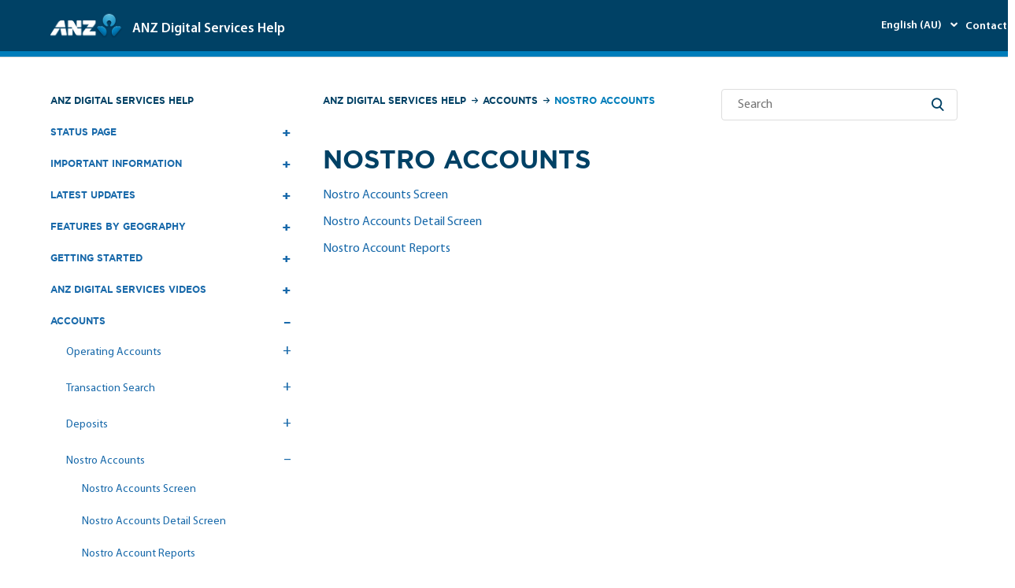

--- FILE ---
content_type: text/html; charset=utf-8
request_url: https://help.online.anz.com/hc/en-au/sections/900000906726-Nostro-Accounts
body_size: 19152
content:
<!DOCTYPE html>
<html dir="ltr" lang="en-AU">
<head>
  <meta charset="utf-8" />
  <!-- v26903 -->


  <title>Nostro Accounts &ndash; ANZ Digital Services Help</title>

  <meta name="csrf-param" content="authenticity_token">
<meta name="csrf-token" content="">

  <link rel="canonical" href="https://help.online.anz.com/hc/en-au/sections/900000906726-Nostro-Accounts">
<link rel="alternate" hreflang="en-au" href="https://help.online.anz.com/hc/en-au/sections/900000906726-Nostro-Accounts">
<link rel="alternate" hreflang="id" href="https://help.online.anz.com/hc/id/sections/900000906726-Rekening-Nostro">
<link rel="alternate" hreflang="ja" href="https://help.online.anz.com/hc/ja/sections/900000906726-%E3%83%8E%E3%82%B9%E3%83%88%E3%83%AD%E5%8F%A3%E5%BA%A7">
<link rel="alternate" hreflang="vi" href="https://help.online.anz.com/hc/vi/sections/900000906726-T%C3%A0i-kho%E1%BA%A3n-Nostro">
<link rel="alternate" hreflang="x-default" href="https://help.online.anz.com/hc/en-au/sections/900000906726-Nostro-Accounts">
<link rel="alternate" hreflang="zh" href="https://help.online.anz.com/hc/zh-tw/sections/900000906726-%E6%88%91%E6%96%B9%E5%B8%B3%E6%88%B6">
<link rel="alternate" hreflang="zh-cn" href="https://help.online.anz.com/hc/zh-cn/sections/900000906726-%E6%88%91%E6%96%B9%E8%B4%A6%E6%88%B7">
<link rel="alternate" hreflang="zh-tw" href="https://help.online.anz.com/hc/zh-tw/sections/900000906726-%E6%88%91%E6%96%B9%E5%B8%B3%E6%88%B6">

  <link rel="stylesheet" href="//static.zdassets.com/hc/assets/application-f34d73e002337ab267a13449ad9d7955.css" media="all" id="stylesheet" />
    <!-- Entypo pictograms by Daniel Bruce — www.entypo.com -->
    <link rel="stylesheet" href="//static.zdassets.com/hc/assets/theming_v1_support-e05586b61178dcde2a13a3d323525a18.css" media="all" />
  <link rel="stylesheet" type="text/css" href="/hc/theming_assets/9264520/360002433154/style.css?digest=52099375254297">

  <link rel="icon" type="image/x-icon" href="/hc/theming_assets/01HZKVX7E567PQ7J19Q0BXEH4N">

    <script src="//static.zdassets.com/hc/assets/jquery-ed472032c65bb4295993684c673d706a.js"></script>
    

  <meta content="width=device-width, initial-scale=1.0" name="viewport" />

<script src="//cdnjs.cloudflare.com/ajax/libs/underscore.js/1.8.3/underscore-min.js"></script>
<script src="//cdn.jsdelivr.net/npm/vue@2.6.8/dist/vue.js"></script>
<script src="https://cdn.jsdelivr.net/npm/store@2.0.12/dist/store.modern.min.js"></script>
<script src="https://cdn.jsdelivr.net/npm/lz-string@1.4.4/libs/lz-string.min.js"></script>
<script src="https://ajax.googleapis.com/ajax/libs/jquery/3.4.1/jquery.min.js"></script>


  <script type="text/javascript" src="/hc/theming_assets/9264520/360002433154/script.js?digest=52099375254297"></script>
</head>
<body class="">
  
  
  

  <a class="skip-navigation" tabindex="1" href="#main-content">Skip to main content</a>

<header class="header">
  <div class="header-inner">
    <div class="logo">
      <a title="Home" href="/hc/en-au">
        <img src="/hc/theming_assets/01HZKVX7A79GM3PK3KMQ284DMW" alt="ANZ Digital Services Help Help Centre home page">
        <span class="header-title">ANZ Digital Services Help</span>
      </a>
    </div>
    <div class="nav-wrapper">
      
        <div class="dropdown language-selector">
          <button class="dropdown-toggle" aria-haspopup="true">
            English (AU)
          </button>
          <span class="dropdown-menu dropdown-menu-end" role="menu">
            
              <a href="/hc/change_language/id?return_to=%2Fhc%2Fid%2Fsections%2F900000906726-Rekening-Nostro" dir="ltr" rel="nofollow" role="menuitem">
                Bahasa Indonesia
              </a>
            
              <a href="/hc/change_language/ja?return_to=%2Fhc%2Fja%2Fsections%2F900000906726-%25E3%2583%258E%25E3%2582%25B9%25E3%2583%2588%25E3%2583%25AD%25E5%258F%25A3%25E5%25BA%25A7" dir="ltr" rel="nofollow" role="menuitem">
                日本語
              </a>
            
              <a href="/hc/change_language/vi?return_to=%2Fhc%2Fvi%2Fsections%2F900000906726-T%25C3%25A0i-kho%25E1%25BA%25A3n-Nostro" dir="ltr" rel="nofollow" role="menuitem">
                Tiếng Việt
              </a>
            
              <a href="/hc/change_language/zh-cn?return_to=%2Fhc%2Fzh-cn%2Fsections%2F900000906726-%25E6%2588%2591%25E6%2596%25B9%25E8%25B4%25A6%25E6%2588%25B7" dir="ltr" rel="nofollow" role="menuitem">
                简体中文
              </a>
            
              <a href="/hc/change_language/zh-tw?return_to=%2Fhc%2Fzh-tw%2Fsections%2F900000906726-%25E6%2588%2591%25E6%2596%25B9%25E5%25B8%25B3%25E6%2588%25B6" dir="ltr" rel="nofollow" role="menuitem">
                繁體中文
              </a>
            
          </span>
        </div>
      

      <a class="submit-a-request" href="https://www.anz.com.au/support/global-contacts">Contact</a>
    </div>
  </div>

</header>


  <main role="main">
    <div class="container-divider"></div>
<div class="container">
  <div class="section-container">

    <div id="sidebar">
      <div class="sidebar-panel">
        <ul class="sidebar">
          <li class="sidebar-item sidebar-home">
            <a href="/hc/en-au" class="sidebar-item-title">
              ANZ Digital Services Help
            </a>
          </li>
          <li :class="['sidebar-item', isOpen(category.id)]" v-for='category in categories' :data-id='category.id'>
            <div class="sidebar-item-title sidebar-category-title" @click='setActiveCategory(category.id)'>
              {[{category.name}]}
            </div>
            <ul v-if='category.id === activeCategory'>
              <li :class="['sidebar-item', isOpen(section.id)]" v-for='section in category.sections'>
                <div class="sidebar-item-title" @click='setActiveSection(section.id)'>
                  {[{section.name}]}
                </div>
                <ul v-if='section.id === activeSection'>
                  <li class="sidebar-item" v-for='article in section.articles'>
                    <a :href='article.html_url' class="sidebar-item-link">
                      {[{article.title}]}
                    </a>
                  </li>
                </ul>
              </li>
            </ul>
          </li>
        </ul>
      </div>
    </div>

    <section class="section-content">
      <nav class="sub-nav">
        <ol class="breadcrumbs">
  
    <li title="ANZ Digital Services Help">
      
        <a href="/hc/en-au">ANZ Digital Services Help</a>
      
    </li>
  
    <li title="Accounts">
      
        <a href="/hc/en-au/categories/360002447334-Accounts">Accounts</a>
      
    </li>
  
    <li title="Nostro Accounts">
      
        <a href="/hc/en-au/sections/900000906726-Nostro-Accounts">Nostro Accounts</a>
      
    </li>
  
</ol>

        <form role="search" class="search" data-search="" action="/hc/en-au/search" accept-charset="UTF-8" method="get"><input type="hidden" name="utf8" value="&#x2713;" autocomplete="off" /><input type="search" name="query" id="query" placeholder="Search" aria-label="Search" /></form>
      </nav>

      <header class="page-header">
        <h1>Nostro Accounts</h1>
        
      </header>

      


      
        <ul class="article-list">
          
            <li class="article-list-item">
              <a href="/hc/en-au/articles/360052368934-Nostro-Accounts-Screen" class="article-list-link">Nostro Accounts Screen</a>
              
            </li>
          
            <li class="article-list-item">
              <a href="/hc/en-au/articles/360052368954-Nostro-Accounts-Detail-Screen" class="article-list-link">Nostro Accounts Detail Screen</a>
              
            </li>
          
            <li class="article-list-item">
              <a href="/hc/en-au/articles/360053142573-Nostro-Account-Reports" class="article-list-link">Nostro Account Reports</a>
              
            </li>
          
        </ul>
      

      

    </section>
  </div>
</div>


<script>sidebar.$mount("#sidebar"); HC.templates.section.$mount(".section-content");</script>


  </main>

  <footer class="footer">
  <div class="footer-inner">
<!--    &copy; Australia and New Zealand Banking Group Limited (ANZ) 2019 ABN 11 005 357 522. -->
    <!--Provide feedback on the Help Site via the <a href="https://form.jotform.com/210126951771857"> Feedback Form. </a> -->
   <!-- code added by sanket to handle translation related disclaimer - start-->
   <div id="translation-disclaimer-id" style="display: none">
        Harap perhatikan bahwa halaman ini telah diterjemahkan menggunakan Aplikasi otomatis dengan Pemrograman teknologi Antar muka. Meskipun kami berusaha untuk akurat, mungkin terjadi perbedaan. Jika ragu, silakan merujuk ke versi bahasa Inggris aslinya.
</div>
    <div id="translation-disclaimer" style="display: none">
        Please note that this page has been translated using automated Application Programming Interface technology. While we strive for accuracy, discrepancies may occur. In case of doubt, please refer to the original English version. 
</div>
    <div id="translation-disclaimer-vi" style="display: none">
        Xin lưu ý rằng trang này đã được dịch bằng công nghệ Giao diện lập trình ứng dụng tự động. Mặc dù chúng tôi luôn cố gắng đảm bảo tính chính xác, nhưng vẫn có thể xảy ra sự khác biệt. Trong trường hợp có thắc mắc, vui lòng tham khảo phiên bản tiếng Anh gốc.
</div>
    <div id="translation-disclaimer-zh-tw" style="display: none">
        請注意，此頁面已使用自動化應用程式介面技術翻譯。雖然我們力求精準，但仍可能存在差異。如有疑問，請參閱英文原文。
</div>
    <div id="translation-disclaimer-zh-cn" style="display: none">
        请注意，本页面已使用自动 AI 技术自动进行翻译。虽然我们力求精准准确，但仍可能会存在差异。如有疑问，请参阅原始英文版本。
</div>
    <div id="translation-disclaimer-ja" style="display: none">
        このページは自動AI技術を使用して翻訳されています。正確性を期しておりますが、相違が生じる場合があります。ご不明な点がある場合は、必ず元の英語版をご参照ください。
</div>
  </div>
    <!-- code added by sanket to handle translation related disclaimer - complete-->
  <script>
  document.addEventListener('DOMContentLoaded', function() {
    // Function to get the language of the page (unchanged)
    function getPageLanguage() {
      const htmlLang = document.documentElement.lang;
      if (htmlLang) {
        return htmlLang.toLowerCase();
      }

      const metaLang = document.querySelector('meta[http-equiv="Content-Language"]');
      if (metaLang && metaLang.content) {
        return metaLang.content.toLowerCase();
      }

      return null;
    }

    const pageLanguage = getPageLanguage();

    // Get all disclaimer elements  (NEW)
    const disclaimerId = document.getElementById('translation-disclaimer-id');
    const disclaimerVi = document.getElementById('translation-disclaimer-vi');
    const disclaimerZhTw = document.getElementById('translation-disclaimer-zh-tw');
    const disclaimerZhCn = document.getElementById('translation-disclaimer-zh-cn');
    const disclaimerJa = document.getElementById('translation-disclaimer-ja');
    const disclaimerDefault = document.getElementById('translation-disclaimer'); // Original

    // Hide all disclaimers initially (NEW)
    if (disclaimerId) disclaimerId.style.display = 'none';
    if (disclaimerVi) disclaimerVi.style.display = 'none';
    if (disclaimerZhTw) disclaimerZhTw.style.display = 'none';
    if (disclaimerZhCn) disclaimerZhCn.style.display = 'none';
    if (disclaimerJa) disclaimerJa.style.display = 'none';
    if (disclaimerDefault) disclaimerDefault.style.display = 'none';


    if (pageLanguage) {
      switch (pageLanguage) {
        case 'id':
          if (disclaimerId) disclaimerId.style.display = 'block';
          break;
        case 'vi':
          if (disclaimerVi) disclaimerVi.style.display = 'block';
          break;
        case 'zh-tw':
          if (disclaimerZhTw) disclaimerZhTw.style.display = 'block';
          break;
        case 'zh-cn':
          if (disclaimerZhCn) disclaimerZhCn.style.display = 'block';
          break;
        case 'ja':
          if (disclaimerJa) disclaimerJa.style.display = 'block';
          break;
        case 'en-au':
          // Don't show any disclaimer
          break;
        default: // Any other language 
          if (disclaimerDefault) disclaimerDefault.style.display = 'block';
          break;
      }
    }


  });
</script>
</footer>

<script>HC.templates.footer.$mount(".footer");</script>

<script type="text/javascript">
/*
 Copyright and licenses see https://www.dynatrace.com/company/trust-center/customers/reports/*/
(function(){"undefined"!==typeof window&&window.setTimeout&&(window.setTimeout=window.setTimeout);this.dT_&&dT_.prm&&dT_.prm();(function(){function Aa(){document.cookie="__dTCookie=1;SameSite=Lax";var N=-1!==document.cookie.indexOf("__dTCookie");document.cookie="__dTCookie=1; expires=Thu, 01-Jan-1970 00:00:01 GMT";return N}function Wa(){return void 0===xb.dialogArguments?navigator.cookieEnabled||Aa():Aa()}function rb(){var N;if(Wa()&&!window.dT_){var Ea=(N={},N.cfg="uam=1|app=e2b6e0f8b0be713c|cors=1|rcdec=1209600000|featureHash=A2NVfqru|vcv=2|reportUrl=https://bf01751qqs.bf.dynatrace.com/bf|rdnt=1|uxrgce=1|bp=3|srmcrv=10|cuc=jluf8ta2|mel=100000|ssv=4|lastModification=1669350738072|dtVersion=10225210921130928|srmcrl=1|tp=500,50,0,1|uxdcw=1500|featureHash=A2NVfqru|agentUri=https://js-cdn.dynatrace.com/jstag/1670d077eac/ruxitagent_A2NVfqru_10225210921130928.js|auto=|domain=|rid=RID_|rpid=|app=e2b6e0f8b0be713c",
N.iCE=Wa,N);window.dT_=Ea}}var xb="undefined"!==typeof window?window:self,Xa;xb.dT_?(null===(Xa=xb.console)||void 0===Xa?void 0:Xa.log("Duplicate agent injection detected, turning off redundant initConfig."),xb.dT_.di=1):rb()})()})();
/*
 Copyright and licenses see https://www.dynatrace.com/company/trust-center/customers/reports/*/
(function(){"undefined"!==typeof window&&window.setTimeout&&(window.setTimeout=window.setTimeout);this.dT_&&dT_.prm&&dT_.prm();(function(){function Aa(h,v,Q){void 0===Q&&(Q=0);var ma=-1;v&&(null===h||void 0===h?0:h.indexOf)&&(ma=h.indexOf(v,Q));return ma}function Wa(){var h;return!(null===(h=u.console)||void 0===h||!h.log)}function rb(h,v){if(!v)return"";var Q=h+"=";h=Aa(v,Q);if(0>h)return"";for(;0<=h;){if(0===h||" "===v.charAt(h-1)||";"===v.charAt(h-1))return Q=h+Q.length,h=Aa(v,";",h),0<=h?v.substring(Q,
h):v.substr(Q);h=Aa(v,Q,h+Q.length)}return""}function xb(h){return rb(h,document.cookie)}function Xa(){}function N(){var h=0;try{h=Math.round(u.performance.timeOrigin)}catch(Q){}if(0>=h||isNaN(h)||!isFinite(h)){h=u.dT_;var v=0;try{v=u.performance.timing.navigationStart}catch(Q){}h=0>=v||isNaN(v)||!isFinite(v)?h.gAST():v}I=h;Ga=Ea;return I}function Ea(){return I}function Qa(){return Ga()}function xa(){var h,v=0;if(null===(h=null===u||void 0===u?void 0:u.performance)||void 0===h?0:h.now)try{v=Math.round(u.performance.now())}catch(Q){}return 0>=
v||isNaN(v)||!isFinite(v)?(new Date).getTime()-Ga():v}function K(h,v){void 0===v&&(v=document.cookie);return rb(h,v)}function ra(){}function da(h,v){return function(){h.apply(v,arguments)}}function Ia(h){if(!(this instanceof Ia))throw new TypeError("Promises must be constructed via new");if("function"!==typeof h)throw new TypeError("not a function");this.ba=0;this.Wa=!1;this.da=void 0;this.ia=[];ka(h,this)}function Ca(h,v){for(;3===h.ba;)h=h.da;0===h.ba?h.ia.push(v):(h.Wa=!0,Ia.Ba(function(){var Q=
1===h.ba?v.bc:v.cc;if(null===Q)(1===h.ba?cb:qa)(v.promise,h.da);else{try{var ma=Q(h.da)}catch(hb){qa(v.promise,hb);return}cb(v.promise,ma)}}))}function cb(h,v){try{if(v===h)throw new TypeError("A promise cannot be resolved with itself.");if(v&&("object"===typeof v||"function"===typeof v)){var Q=v.then;if(v instanceof Ia){h.ba=3;h.da=v;La(h);return}if("function"===typeof Q){ka(da(Q,v),h);return}}h.ba=1;h.da=v;La(h)}catch(ma){qa(h,ma)}}function qa(h,v){h.ba=2;h.da=v;La(h)}function La(h){2===h.ba&&0===
h.ia.length&&Ia.Ba(function(){h.Wa||Ia.eb(h.da)});for(var v=0,Q=h.ia.length;v<Q;v++)Ca(h,h.ia[v]);h.ia=null}function Ba(h,v,Q){this.bc="function"===typeof h?h:null;this.cc="function"===typeof v?v:null;this.promise=Q}function ka(h,v){var Q=!1;try{h(function(ma){Q||(Q=!0,cb(v,ma))},function(ma){Q||(Q=!0,qa(v,ma))})}catch(ma){Q||(Q=!0,qa(v,ma))}}function V(){Ab.Ba=function(h){if("string"===typeof h)throw Error("Promise polyfill called _immediateFn with string");h()};Ab.eb=function(){};return Ab}function ha(h,
v,Q,ma){"undefined"===typeof ma&&(ma=Ma(v,!0));"boolean"===typeof ma&&(ma=Ma(v,ma));if(h===u)Ib?Ib(v,Q,ma):vc&&vc("on"+v,Q);else if(vd&&u.dT_.iIO(h,21))Bd.call(h,v,Q,ma);else if(h.addEventListener)if(h===u.document||h===u.document.documentElement)Xb.call(h,v,Q,ma);else try{Ib.call(h,v,Q,ma)}catch(mc){h.addEventListener(v,Q,ma)}else h.attachEvent&&h.attachEvent("on"+v,Q);ma=!1;for(var hb=hd.length;0<=--hb;){var Nb=hd[hb];if(Nb.object===h&&Nb.event===v&&Nb.X===Q){ma=!0;break}}ma||u.dT_.apush(hd,{object:h,
event:v,X:Q})}function ta(h,v,Q,ma){for(var hb=hd.length;0<=--hb;){var Nb=hd[hb];if(Nb.object===h&&Nb.event===v&&Nb.X===Q){hd.splice(hb,1);break}}"undefined"===typeof ma&&(ma=Ma(v,!0));"boolean"===typeof ma&&(ma=Ma(v,ma));h===u?Wb?Wb(v,Q,ma):vc&&vc("on"+v,Q):h.removeEventListener?h===u.document||h===u.document.documentElement?cc.call(h,v,Q,ma):Wb.call(h,v,Q,ma):h.detachEvent&&h.detachEvent("on"+v,Q)}function Ma(h,v){var Q=!1;try{var ma=u.dT_;if(Ib&&-1<ma.aIOf(bd,h)){var hb=Object.defineProperty({},
"passive",{get:function(){Q=!0}});Ib("test",Xa,hb)}}catch(Nb){}return Q?{passive:!0,capture:v}:v}function y(){for(var h=hd,v=h.length;0<=--v;){var Q=h[v];ta(Q.object,Q.event,Q.X)}hd=[]}function ba(){for(var h=0,v=0,Q=arguments.length;v<Q;v++)h+=arguments[v].length;h=Array(h);var ma=0;for(v=0;v<Q;v++)for(var hb=arguments[v],Nb=0,mc=hb.length;Nb<mc;Nb++,ma++)h[ma]=hb[Nb];return h}function oa(h){return"function"===typeof h&&/{\s+\[native code]/.test(Function.prototype.toString.call(h))}function M(h,
v){for(var Q,ma=[],hb=2;hb<arguments.length;hb++)ma[hb-2]=arguments[hb];return void 0!==Function.prototype.bind&&oa(Function.prototype.bind)?(Q=Function.prototype.bind).call.apply(Q,ba([h,v],ma)):function(){for(var Nb=0;Nb<arguments.length;Nb++);return h.apply(v,(ma||[]).concat(Array.prototype.slice.call(arguments)||[]))}}function la(){if(Pd){var h=new Pd;if(Yc)for(var v=0,Q=ze;v<Q.length;v++){var ma=Q[v];void 0!==Yc[ma]&&(h[ma]=M(Yc[ma],h))}return h}return xf?new xf("MSXML2.XMLHTTP.3.0"):u.XMLHttpRequest?
new u.XMLHttpRequest:new u.ActiveXObject("MSXML2.XMLHTTP.3.0")}function Ra(){return 0<=u.dT_.io(navigator.userAgent,"RuxitSynthetic")}function sb(h,v){return parseInt(h,v||10)}function ub(h){return document.getElementsByTagName(h)}function ib(h){var v=h.length;if("number"===typeof v)h=v;else{v=0;for(var Q=2048;h[Q-1];)v=Q,Q+=Q;for(var ma=7;1<Q-v;)ma=(Q+v)/2,h[ma-1]?v=ma:Q=ma;h=h[ma]?Q:v}return h}function Y(h){for(var v=[],Q=1;Q<arguments.length;Q++)v[Q-1]=arguments[Q];h.push.apply(h,v)}function va(h){h=
encodeURIComponent(h);var v=[];if(h)for(var Q=0;Q<h.length;Q++){var ma=h.charAt(Q);Y(v,yf[ma]||ma)}return v.join("")}function Ta(){var h=u.dT_;return!h.bcv("coo")||h.bcv("cooO")||Ra()}function R(h,v){if(Ta()&&(!u.dT_.overloadPrevention||Ra()))return h.apply(this,v||[])}function ya(h,v){try{var Q=Qe;Q&&Q.setItem(h,v)}catch(ma){}}function zb(h,v){R(ya,[h,v])}function lb(h){try{var v=Qe;if(v)return v.getItem(h)}catch(Q){}return null}function mb(h){try{var v=Qe;v&&v.removeItem(h)}catch(Q){}}function Bb(h){return 32===
h.length||12>=h.length?h:""}function Pb(h){h=h.replace("-2D","-");if(!isNaN(Number(h))){var v=sb(h);if(-99<=v&&99>=v)return h}return""}function dc(h){var v={sessionId:"",sb:"",Ga:0},Q=Aa(h,"|"),ma=h;-1!==Q&&(ma=h.substring(0,Q));Q=Aa(ma,"$");-1!==Q?(v.sessionId=Bb(ma.substring(Q+1)),v.sb=Pb(ma.substring(0,Q))):v.sessionId=Bb(ma);return v}function ic(h){var v={sessionId:"",sb:"",Ga:0};h=h.split("v"===h.charAt(0)?"_":"=");if(2<h.length&&0===h.length%2){var Q=Number(h[1]);if(isNaN(Q)||3>Q)return v;Q=
{};for(var ma=2;ma<h.length;ma++)Q[h[ma]]=h[ma+1],ma++;Q.sn?v.sessionId=Bb(Q.sn):v.sessionId="hybrid";Q.srv&&(v.sb=Pb(Q.srv));h=Number(Q.ol);1===h&&(Q=Ra(),ma=u.dT_,Q||(zb("dtDisabled","true"),ma.disabled=!0,ma.overloadPrevention=!0));0<=h&&2>=h&&(v.Ga=h)}return v}function eb(){try{df.apply(u.parent,arguments)}catch(h){}}function Eb(){try{Qd.apply(u.top,arguments)}catch(h){}}function nb(h){try{Zc.apply(h,arguments)}catch(v){}}function X(h){try{$d.apply(h,arguments)}catch(v){}}function Na(){return ld()}
function Oa(h,v){function Q(){delete ie[Nb];h.apply(this,arguments)}for(var ma=[],hb=2;hb<arguments.length;hb++)ma[hb-2]=arguments[hb];if("apply"in Kf){ma.unshift(Q,v);var Nb=Kf.apply(u,ma)}else Nb=Kf(Q,v);ie[Nb]=!0;return Nb}function O(h){delete ie[h];"apply"in le?le.call(u,h):le(h)}function na(h){Y(nf,h)}function pa(h){for(var v=nf.length;v--;)if(nf[v]===h){nf.splice(v,1);break}}function Pa(){return nf}function Va(h,v){return Ie(h,v)}function T(h){wg(h)}function ja(h,v){if(!ue||!td)return"";h=new ue([h],
{type:v});return td(h)}function J(h,v){return Ye?new Ye(h,v):void 0}function C(h){"function"===typeof h&&Y(vh,h)}function x(){return vh}function q(){return wh}function F(h){return function(){for(var v=[],Q=0;Q<arguments.length;Q++)v[Q]=arguments[Q];if("number"!==typeof v[0]||!ie[v[0]])try{return h.apply(this,v)}catch(ma){return h(v[0])}}}function P(){return Uf}function L(){Ga=N;u.performance&&(ld=function(){return Math.round(Ga()+xa())});if(!ld||isNaN(ld())||0>=ld()||!isFinite(ld()))ld=function(){return(new Date).getTime()}}
function Z(){zf&&(u.clearTimeout=le,u.clearInterval=wg,zf=!1)}function Da(h){-1<u.dT_.io(h,"^")&&(h=h.split("^^").join("^"),h=h.split("^dq").join('"'),h=h.split("^rb").join(">"),h=h.split("^lb").join("<"),h=h.split("^p").join("|"),h=h.split("^e").join("="),h=h.split("^s").join(";"),h=h.split("^c").join(","),h=h.split("^bs").join("\\"));return h}function Ha(){return Cg}function kb(h){Cg=h}function Fb(h){var v=u.dT_,Q=v.scv("rid");v=v.scv("rpid");Q&&(h.rid=Q);v&&(h.rpid=v)}function Mb(h){if(h=h.xb){h=
Da(h);try{Cg=new RegExp(h,"i")}catch(v){}}else Cg=void 0}function Gb(h){return"n"===h||"s"===h||"l"===h?";SameSite="+of[h]:""}function Db(h,v,Q){var ma=1,hb=0;do document.cookie=h+'=""'+(v?";domain="+v:"")+";path="+Q.substr(0,ma)+"; expires=Thu, 01 Jan 1970 00:00:01 GMT;",ma=Q.indexOf("/",ma),hb++;while(-1!==ma&&5>hb)}function tc(h){var v={},Q=0;for(h=h.split("|");Q<h.length;Q++){var ma=h[Q].split("=");2===ma.length&&(v[ma[0]]=decodeURIComponent(ma[1].replace(/\+/g," ")))}return v}function bb(){var h=
Sa("csu");return(h.indexOf("dbg")===h.length-3?h.substr(0,h.length-3):h)+"_"+Sa("app")+"_Store"}function ec(h,v,Q){v=v||{};var ma=0;for(h=h.split("|");ma<h.length;ma++){var hb=h[ma],Nb=hb,mc=Aa(hb,"=");-1===mc?v[Nb]="1":(Nb=hb.substring(0,mc),v[Nb]=hb.substring(mc+1,hb.length))}!Q&&(Q=v,ma=Q.spc)&&(h=document.createElement("textarea"),h.innerHTML=ma,Q.spc=h.value);return v}function fa(h){var v;return null!==(v=Ec[h])&&void 0!==v?v:jg[h]}function ua(h){h=fa(h);return"false"===h||"0"===h?!1:!!h}function Ya(h){var v=
fa(h);v=sb(v);isNaN(v)&&(v=jg[h]);return v}function Sa(h){return String(fa(h)||"")}function vb(h,v){Ec[h]=String(v)}function Rb(h){Ec=h;h=Dg;for(var v in h)h.hasOwnProperty(v)&&h[v]&&(Ec[v]=h[v]);return Ec}function jc(h){Ec[h]=0>Aa(Ec[h],"#"+h.toUpperCase())?Ec[h]:""}function Oc(h){var v=h.agentUri;v&&-1<Aa(v,"_")&&(v=/([a-zA-Z]*)[0-9]{0,4}_([a-zA-Z_0-9]*)_[0-9]+/g.exec(v))&&v.length&&2<v.length&&(h.csu=v[1],h.featureHash=v[2])}function yc(h){var v=h.domain||"";var Q=(Q=location.hostname)&&v?Q===
v||-1!==Q.indexOf("."+v,Q.length-("."+v).length):!0;if(!v||!Q){h.domainOverride||(h.domainOverride=location.hostname+","+v,delete h.domain);var ma=Sa("cssm");var hb=document.domain||"";if(hb){hb=hb.split(".").reverse();var Nb=hb.length;if(1>=Nb)ma="";else{for(var mc=hb[0],kc="",$c=1;$c<=Nb;$c++)if(K("dTValidationCookie")){kc=mc;break}else{hb[$c]&&(mc=hb[$c]+"."+mc);var jd="dTValidationCookie=dTValidationCookieValue;path=/;domain="+mc;jd+=Gb(ma);document.cookie=jd}Db("dTValidationCookie",kc,"/");ma=
kc}}else ma="";ma&&(h.domain=ma);Q||Y(Uf,{type:"dpi",severity:"Warning",text:'Configured domain "'+v+'" is invalid for current location "'+location.hostname+'". Agent will use "'+h.domain+'" instead.'})}}function Kc(h,v){yc(h);Ec.pVO&&(h.pVO=Ec.pVO);v||(v=h.bp||jg.bp,h.bp2&&(v=2),h.bp=String(v))}function Pc(){return Ec}function gb(h){return jg[h]===fa(h)}function wc(h,v){try{u.localStorage&&u.localStorage.setItem(h,v)}catch(Q){}}function Fc(h){try{if(u.localStorage)return u.localStorage.getItem(h)}catch(v){}return null}
function Lc(h){try{u.localStorage&&u.localStorage.removeItem(h)}catch(v){}}function ac(){Lc("rxec");Lc("rxvisitid");Lc("rxvt")}function Bc(h){document.cookie=h+'="";path=/'+(Sa("domain")?";domain="+Sa("domain"):"")+"; expires=Thu, 01 Jan 1970 00:00:01 GMT;"}function ae(h,v,Q,ma){Je=!0;v||0===v?(v=String(v).replace(/[;\n\r]/g,"_"),h=h+"="+v+";path=/"+(Sa("domain")?";domain="+Sa("domain"):""),Q&&(h+=";expires="+Q.toUTCString()),h+=Gb(Sa("cssm")),ma&&"https:"===location.protocol&&(h+=";Secure"),document.cookie=
h):Bc(h);Je=!1}function Gc(h,v,Q,ma){R(ae,[h,v,Q,ma])}function Sb(h){return 2<(null===h||void 0===h?void 0:h.split("$").length)?!1:/^[0-9A-Za-z_=:$+\/.\-*%|]*$/.test(h)}function uc(h){h=K("dtCookie",h);h||((h=lb("dtCookie"))&&Sb(h)?cd(h):h="");return Sb(h)?h:""}function cd(h){Gc("dtCookie",h,void 0,ua("ssc"))}function Ub(h){Ta()?h():(ve||(ve=[]),Y(ve,h))}function Cc(h){return R(h)}function od(){if(ua("coo")&&!Ta()){for(var h=0,v=ve;h<v.length;h++)Oa(v[h],0);ve=[];vb("cooO",!0)}}function Ze(){if(ua("coo")&&
Ta()){vb("cooO",!1);Bc("dtCookie");Bc("dtPC");Bc("dtLatC");Bc("dtSa");Bc("dtAdk");Bc("rxVisitor");Bc("rxvt");try{mb("rxec");mb("rxvisitid");mb("rxvt");ac();var h=Qe;h&&(h.removeItem("rxVisitor"),h.removeItem("dtCookie"));if(h=be)h.removeItem(bb()),h.removeItem("dtAdk")}catch(v){}}}function Ae(h,v){void 0===v&&(v=document.cookie||"");return v.split(h+"=").length-1}function Be(h,v){v=Ae(h,v);if(1<v){var Q=Sa("domain")||u.location.hostname,ma=u.location.hostname,hb=u.location.pathname,Nb=0,mc=0;Xd.push(h);
do{var kc=ma.substr(Nb);if(kc!==Q||"/"!==hb){Db(h,kc===Q?"":kc,hb);var $c=Ae(h);$c<v&&(Xd.push(kc),v=$c)}Nb=ma.indexOf(".",Nb)+1;mc++}while(0!==Nb&&10>mc&&1<v);Sa("domain")&&1<v&&Db(h,"",hb)}}function ef(){var h=document.cookie;Be("dtPC",h);Be("dtCookie",h);Be("dtLatC",h);Be("rxvt",h);0<Xd.length&&Y(Uf,{severity:"Error",type:"dcn",text:"Duplicate cookie name"+(1!==Xd.length?"s":"")+" detected: "+Xd.join(", ")});na(function(v,Q,ma,hb){0<Xd.length&&!Q&&(v.av(hb,"dCN",Xd.join(",")),Xd=[]);0<Af.length&&
!Q&&(v.av(hb,"eCC",Af.join(",")),Af=[])})}function we(h){var v=h,Q=Math.pow(2,32);return function(){v=(1664525*v+1013904223)%Q;return v/Q}}function Ce(h,v){return isNaN(h)||isNaN(v)?Math.floor(33*Re()):Math.floor(Re()*(v-h+1))+h}function qe(h){if(!h)return"";var v=u.crypto||u.msCrypto;if(v&&-1===Aa(navigator.userAgent,"Googlebot"))v=v.getRandomValues(new Uint8Array(h));else{v=[];for(var Q=0;Q<h;Q++)v.push(Ce(0,32))}h=[];for(Q=0;Q<v.length;Q++){var ma=Math.abs(v[Q]%32);h.push(String.fromCharCode(ma+
(9>=ma?48:55)))}return h.join("")}function Ld(){return Nd}function Ke(h,v){if(!h||!h.length)return-1;if(h.indexOf)return h.indexOf(v);for(var Q=h.length;Q--;)if(h[Q]===v)return Q;return-1}function pd(h){h&&(null===h||void 0===h?0:h.configurable)&&h.set&&h.get&&Object.defineProperty(document,"cookie",{get:function(){return h.get.call(document)},set:function(v){var Q=v.split("=")[0];h.set.call(document,v);Je?1<Ae(Q)&&Xd.push(Q):-1<Ke(Vf,Q)&&(Af.push(Q),-1===Ke(xh,Q)&&(Y(xh,Q),Y(Uf,{severity:"Error",
type:"ecm",text:"Invalid modification of agent cookie "+Q+" detected. Modifying Dynatrace cookies may result in missing or invalid data."})))}})}function qd(h){void 0===h&&(h=!0);pf=h}function nd(h){if(h=h||uc()){var v=h.charAt(0);return"v"===v||"="===v?ic(h):dc(h)}return{sessionId:"",sb:"",Ga:0}}function je(h){return nd(h).sb}function xd(h){return nd(h).sessionId}function fe(h,v,Q){var ma=Ya("pcl");ma=h.length-ma;0<ma&&h.splice(0,ma);ma=je(K("dtCookie",Q));for(var hb=[],Nb=ma?ma+"$":"",mc=0;mc<h.length;mc++){var kc=
h[mc];"-"!==kc.G&&hb.push(Nb+kc.frameId+"h"+kc.G)}h=hb.join("p");h||(pf&&(aa(!0,"a",Q),qd(!1)),h+=ma+"$"+Nd+"h-");h+="v"+(v||ke(Q));Gc("dtPC",h+"e0",void 0,ua("ssc"))}function De(h,v){void 0===v&&(v=document.cookie);var Q=K("dtPC",v);v=[];if(Q&&"-"!==Q){var ma="";var hb=0;for(Q=Q.split("p");hb<Q.length;hb++){var Nb=Q[hb],mc=h;void 0===ma&&(ma="");var kc=Aa(Nb,"$");var $c=Aa(Nb,"h"),jd=Aa(Nb,"v"),id=Aa(Nb,"e");kc=Nb.substring(kc+1,$c);$c=-1!==jd?Nb.substring($c+1,jd):Nb.substring($c+1);ma||-1===jd||
(ma=-1!==id?Nb.substring(jd+1,id):Nb.substring(jd+1));Nb=null;mc||(mc=sb(kc.split("_")[0]),jd=ld()%Eg,jd<mc&&(jd+=Eg),mc=mc+9E5>jd);mc&&(Nb={frameId:kc,G:"-"===$c?"-":sb($c),visitId:""});(kc=Nb)&&v.push(kc)}for(h=0;h<v.length;h++)v[h].visitId=ma}return v}function ce(h,v){var Q=document.cookie;v=De(v,Q);for(var ma=!1,hb=0;hb<v.length;hb++){var Nb=v[hb];Nb.frameId===Nd&&(Nb.G=h,ma=!0)}ma||Y(v,{frameId:Nd,G:h,visitId:""});fe(v,void 0,Q)}function ke(h){return Od(h)||aa(!0,"c",h)}function Od(h){if(ud(h)<=
ld())return aa(!0,"t",h);var v=pc(h);if(!v)return aa(!0,"c",h);var Q=Bf.exec(v);if(!Q||3!==Q.length||32!==Q[1].length||isNaN(sb(Q[2])))return aa(!0,"i",h);zb("rxvisitid",v);return v}function me(h,v){var Q=ld();v=Uc(v).Ic;h&&(v=Q);Kb(Q+Ug+"|"+v);Ua()}function pc(h){var v,Q;return null!==(Q=null===(v=De(!0,h)[0])||void 0===v?void 0:v.visitId)&&void 0!==Q?Q:lb("rxvisitid")}function Lf(){var h=qe(32);h=h.replace(/[0-9]/g,function(v){v=.1*sb(v);return String.fromCharCode(Math.floor(25*v+65))});return h+
"-0"}function t(h,v){var Q=De(!1,v);fe(Q,h,v);zb("rxvisitid",h);me(!0)}function B(h,v,Q){return aa(v,Q)}function H(h,v,Q){return aa(h,v,Q)}function aa(h,v,Q){h&&(Wf=!0);h=pc(Q);Q=Lf();t(Q);sa(Q,v,h);return Q}function sa(h,v,Q){if(pc(document.cookie))for(var ma=0,hb=Vg;ma<hb.length;ma++)(0,hb[ma])(h,Wf,v,Q)}function Ja(h){Vg.push(h)}function Ua(h){Cf&&O(Cf);Cf=Oa(fb,ud(h)-ld())}function fb(){var h=document.cookie;if(ud(h)<=ld()&&Ta()){var v="t"+(ld()-ud(h)),Q=pc(h),ma=Lf();t(ma,h);sa(ma,v,Q);return!0}Ub(Ua);
return!1}function Kb(h){Gc("rxvt",h,void 0,ua("ssc"));zb("rxvt",h)}function yb(h,v){(v=K(h,v))||(v=lb(h)||"");return v}function gc(){var h=Od()||"";zb("rxvisitid",h);h=yb("rxvt");Kb(h);ac()}function Uc(h){var v={Cd:0,Ic:0};if(h=yb("rxvt",h))try{var Q=h.split("|");2===Q.length&&(v.Cd=parseInt(Q[0],10),v.Ic=parseInt(Q[1],10))}catch(ma){}return v}function ud(h){h=Uc(h);return Math.min(h.Cd,h.Ic+de)}function Vc(h){Ug=h}function Cd(){var h=Wf;Wf=!1;return h}function Ee(){fb()||me(!1)}function Td(){var h=
K("rxVisitor");h&&45===(null===h||void 0===h?void 0:h.length)||(h=Fc("rxVisitor")||lb("rxVisitor"),45!==(null===h||void 0===h?void 0:h.length)&&(li=!0,h=String(ld()),h+=qe(45-h.length)));md(h);return h}function md(h){if(ua("dpvc")||ua("pVO"))zb("rxVisitor",h);else{var v=new Date;var Q=v.getMonth()+Math.min(24,Math.max(1,Ya("rvcl")));v.setMonth(Q);R(wc,["rxVisitor",h])}Gc("rxVisitor",h,v,ua("ssc"))}function Le(){return li}function Ni(h){var v=K("rxVisitor");Bc("rxVisitor");mb("rxVisitor");Lc("rxVisitor");
vb("pVO",!0);md(v);h&&R(wc,["dt-pVO","1"]);gc()}function Mf(){Lc("dt-pVO");ua("pVO")&&(vb("pVO",!1),Td());mb("rxVisitor");gc()}function ne(h,v,Q,ma,hb){var Nb=document.createElement("script");Nb.setAttribute("src",h);v&&Nb.setAttribute("defer","defer");Q&&(Nb.onload=Q);ma&&(Nb.onerror=ma);hb&&Nb.setAttribute("id",hb);Nb.setAttribute("crossorigin","anonymous");h=document.getElementsByTagName("script")[0];h.parentElement.insertBefore(Nb,h)}function ff(h,v){return yh+"/"+(v||qf)+"_"+h+"_"+(Ya("buildNumber")||
u.dT_.version)+".js"}function kg(){var h,v;try{null===(v=null===(h=u.MobileAgent)||void 0===h?void 0:h.incrementActionCount)||void 0===v?void 0:v.call(h)}catch(Q){}}function hh(h,v){void 0===v&&(v=[]);if(!h||"object"!==typeof h&&"function"!==typeof h)return!1;var Q="number"!==typeof v?v:[],ma=null,hb=[];switch("number"===typeof v?v:5){case 0:ma="Array";hb.push("push");break;case 1:ma="Boolean";break;case 2:ma="Number";break;case 3:ma="String";break;case 4:ma="Function";break;case 5:ma="Object";break;
case 6:ma="Date";hb.push("getTime");break;case 7:ma="Error";hb.push("name","message");break;case 8:ma="Element";break;case 9:ma="HTMLElement";break;case 10:ma="HTMLImageElement";hb.push("complete");break;case 11:ma="PerformanceEntry";break;case 12:ma="PerformanceTiming";break;case 13:ma="PerformanceResourceTiming";break;case 14:ma="PerformanceNavigationTiming";break;case 15:ma="CSSRule";hb.push("cssText","parentStyleSheet");break;case 16:ma="CSSStyleSheet";hb.push("cssRules","insertRule");break;case 17:ma=
"Request";hb.push("url");break;case 18:ma="Response";hb.push("ok","status","statusText");break;case 19:ma="Set";hb.push("add","entries","forEach");break;case 20:ma="Map";hb.push("set","entries","forEach");break;case 21:ma="Worker";hb.push("addEventListener","postMessage","terminate");break;case 22:ma="XMLHttpRequest";hb.push("open","send","setRequestHeader");break;case 23:ma="SVGScriptElement";hb.push("ownerSVGElement","type");break;case 24:ma="HTMLMetaElement";hb.push("httpEquiv","content","name");
break;case 25:ma="HTMLHeadElement";break;case 26:ma="ArrayBuffer";break;case 27:ma="ShadowRoot",hb.push("host","mode")}v=ma;if(!v)return!1;hb=hb.length?hb:Q;if(!Q.length)try{if(u[v]&&h instanceof u[v]||Object.prototype.toString.call(h)==="[object "+v+"]")return!0}catch(Nb){}for(Q=0;Q<hb.length;Q++)if(v=hb[Q],"string"!==typeof v&&"number"!==typeof v&&"symbol"!==typeof v||!(v in h))return!1;return!!hb.length}function Nf(){var h,v=u.dT_;u.dT_=(h={},h.di=0,h.version="10225210921130928",h.cfg=v?v.cfg:"",h.iCE=
v?v.iCE:function(){return navigator.cookieEnabled},h.ica=1,h.disabled=!1,h.overloadPrevention=!1,h.mp=eb,h.mtp=Eb,h.mi=nb,h.mw=X,h.gAST=q,h.ww=J,h.stu=ja,h.nw=Na,h.apush=Y,h.st=Oa,h.si=Va,h.aBPSL=na,h.rBPSL=pa,h.gBPSL=Pa,h.aBPSCC=C,h.gBPSCC=x,h.buildType="dynatrace",h.gSSV=lb,h.sSSV=zb,h.rSSV=mb,h.rvl=Lc,h.pn=sb,h.iVSC=Sb,h.p3SC=ic,h.pLSC=dc,h.io=Aa,h.dC=Bc,h.sC=Gc,h.esc=va,h.gSId=je,h.gDtc=xd,h.gSC=uc,h.sSC=cd,h.gC=xb,h.cRN=Ce,h.cRS=qe,h.gEL=ib,h.gEBTN=ub,h.cfgO=Pc,h.pCfg=tc,h.pCSAA=ec,h.cFHFAU=
Oc,h.sCD=Kc,h.bcv=ua,h.ncv=Ya,h.scv=Sa,h.stcv=vb,h.rplC=Rb,h.cLSCK=bb,h.gFId=Ld,h.gBAU=ff,h.iS=ne,h.eWE=Ub,h.oEIE=Cc,h.oEIEWA=R,h.eA=od,h.dA=Ze,h.iNV=Le,h.gVID=Td,h.dPV=Ni,h.ePV=Mf,h.sVIdUP=qd,h.sVTT=Vc,h.sVID=t,h.rVID=Od,h.gVI=ke,h.gNVIdN=H,h.gNVId=B,h.gARnVF=Cd,h.cAUV=Ee,h.uVT=me,h.aNVL=Ja,h.gPC=De,h.cPC=ce,h.sPC=fe,h.clB=Z,h.ct=O,h.aRI=Fb,h.iXB=Mb,h.gXBR=Ha,h.sXBR=kb,h.de=Da,h.cCL=Wa,h.iEC=kg,h.rnw=xa,h.gto=Qa,h.ael=ha,h.rel=ta,h.sup=Ma,h.cuel=y,h.iAEPOO=Ta,h.iSM=Ra,h.aIOf=Ke,h.gxwp=la,h.iIO=hh,
h.prm=V,h.cI=T,h.gidi=P,h.iDCV=gb,h.gCF=K,h)}function G(){Ub(function(){if(!xd()){var h=-1*Ce(2,99),v=qe(32),Q=Ya("ssv");cd(4===Q?"v_4_srv_"+String(h).replace("-","-2D")+"_sn_"+v:3===Q?"=3=srv="+h+"=sn="+v:h+"$"+v)}})}var u="undefined"!==typeof window?window:self,I,Ga,ab=setTimeout;Ia.prototype["catch"]=function(h){return this.then(null,h)};Ia.prototype.then=function(h,v){var Q=new this.constructor(ra);Ca(this,new Ba(h,v,Q));return Q};Ia.prototype["finally"]=function(h){var v=this.constructor;return this.then(function(Q){return v.resolve(h()).then(function(){return Q})},
function(Q){return v.resolve(h()).then(function(){return v.reject(Q)})})};Ia.all=function(h){return new Ia(function(v,Q){function ma(kc,$c){try{if($c&&("object"===typeof $c||"function"===typeof $c)){var jd=$c.then;if("function"===typeof jd){jd.call($c,function(id){ma(kc,id)},Q);return}}hb[kc]=$c;0===--Nb&&v(hb)}catch(id){Q(id)}}if(!h||"undefined"===typeof h.length)return Q(new TypeError("Promise.all accepts an array"));var hb=Array.prototype.slice.call(h);if(0===hb.length)return v([]);for(var Nb=
hb.length,mc=0;mc<hb.length;mc++)ma(mc,hb[mc])})};Ia.allSettled=function(h){return new this(function(v,Q){function ma(mc,kc){if(kc&&("object"===typeof kc||"function"===typeof kc)){var $c=kc.then;if("function"===typeof $c){$c.call(kc,function(jd){ma(mc,jd)},function(jd){hb[mc]={status:"rejected",reason:jd};0===--Nb&&v(hb)});return}}hb[mc]={status:"fulfilled",value:kc};0===--Nb&&v(hb)}if(!h||"undefined"===typeof h.length)return Q(new TypeError(typeof h+" "+h+" is not iterable(cannot read property Symbol(Symbol.iterator))"));
var hb=Array.prototype.slice.call(h);if(0===hb.length)return v([]);var Nb=hb.length;for(Q=0;Q<hb.length;Q++)ma(Q,hb[Q])})};Ia.resolve=function(h){return h&&"object"===typeof h&&h.constructor===Ia?h:new Ia(function(v){v(h)})};Ia.reject=function(h){return new Ia(function(v,Q){Q(h)})};Ia.race=function(h){return new Ia(function(v,Q){if(!h||"undefined"===typeof h.length)return Q(new TypeError("Promise.race accepts an array"));for(var ma=0,hb=h.length;ma<hb;ma++)Ia.resolve(h[ma]).then(v,Q)})};Ia.Ba="function"===
typeof setImmediate&&function(h){setImmediate(h)}||function(h){ab(h,0)};Ia.eb=function(h){"undefined"!==typeof console&&console&&console.warn("Possible Unhandled Promise Rejection:",h)};var Ab=Ia,Ib,Wb,Xb,cc,vc=u.attachEvent,vd=u.Worker,Bd=vd&&vd.prototype.addEventListener,hd=[],bd=["touchstart","touchend","scroll"],Pd,xf,ze="abort getAllResponseHeaders getResponseHeader open overrideMimeType send setRequestHeader".split(" "),Yc,yf={"!":"%21","~":"%7E","*":"%2A","(":"%28",")":"%29","'":"%27",$:"%24",
";":"%3B",",":"%2C"},Qe,Zc=u.postMessage,$d=u.Worker&&u.Worker.prototype.postMessage,df=u.parent.postMessage,Qd=u.top.postMessage,Ye=u.Worker,ue=u.Blob,td=u.URL&&u.URL.createObjectURL,le,wg,Kf,Ie,zf=!1,nf,vh=[],Uf=[],wh,be,ie={},ld,Cg,Dg={},jg,rf,of=(rf={},rf.l="Lax",rf.s="Strict",rf.n="None",rf),Ec={},Je=!1,ve=[],Xd=[],Af=[],Re,Ph,Nd,Eg=6E8,Vf=[],xh=[],pf=!1,Bf=/([A-Z]+)-([0-9]+)/,Vg=[],Ug,de,Wf=!1,Cf,li=!1,mi,yh,qf;(function(h){var v,Q;h=h||0>(null===(v=navigator.userAgent)||void 0===v?void 0:v.indexOf("RuxitSynthetic"));
if(!u.dT_||!u.dT_.cfg||"string"!==typeof u.dT_.cfg||"initialized"in u.dT_&&u.dT_.initialized)null===(Q=u.console)||void 0===Q?void 0:Q.log("InitConfig not found or agent already initialized! This is an injection issue."),u.dT_&&(u.dT_.di=3);else if(h)try{var ma,hb=u.dT_;V();var Nb;Pd=u.XMLHttpRequest;xf=u.ActiveXObject;var mc=null===(Nb=u.XMLHttpRequest)||void 0===Nb?void 0:Nb.prototype;if(mc)for(Yc={},v=0,Q=ze;v<Q.length;v++){var kc=Q[v];void 0!==mc[kc]&&(Yc[kc]=mc[kc])}Ib=u.addEventListener;Wb=
u.removeEventListener;Xb=u.document.addEventListener;cc=u.document.removeEventListener;Kf=u.setTimeout;Ie=u.setInterval;zf||(le=u.clearTimeout,wg=u.clearInterval);var $c=hb.iCE?hb.iCE():navigator.cookieEnabled,jd=1===ic(K("dtAdkSettings")||(null===(ma=be)||void 0===ma?void 0:ma.getItem("dtAdkSettings"))||"").Ga;Wa();if(!(!$c||jd?0:"complete"!==document.readyState||u.performance&&u.performance.timing))throw Error("Error during initCode initialization");Nf();try{be=u.localStorage}catch(Xf){}L();wh=
ld();nf=[];Uf=[];ie={};if(!zf){u.clearTimeout=F(le);u.clearInterval=F(wg);zf=!0;try{Qe=u.sessionStorage}catch(Xf){}}var id=Math.random(),$e=Math.random();Ph=0!==id&&0!==$e&&id!==$e;if(-1!==Aa(navigator.userAgent,"Googlebot")){var ge=performance.getEntriesByType("navigation")[0];ma=1;if(ge){for(var Fg in ge){var Me=ge[Fg];"number"===typeof Me&&Me&&(ma=1===ma?Me:ma+Me)}var Of=Math.floor(1E4*ma)}else Of=ma;Re=we(Of)}else Ph?Re=Math.random:Re=we(ld());Nd=wh%Eg+"_"+sb(Ce(0,1E3)+"");var za;jg=(za={},za.ade=
"",za.aew=!0,za.agentLocation="",za.agentUri="",za.uana="data-dtname,data-dtName",za.app="",za.async=!1,za.ase=!1,za.auto=!1,za.bp1=!1,za.bp2=!1,za.bp=1,za.bs=!1,za.buildNumber=0,za.csprv=!0,za.cepl=16E3,za.cls=!0,za.ccNcss=!1,za.cg=!1,za.coo=!1,za.cooO=!1,za.cssm="0",za.cors=!1,za.csu="",za.cuc="",za.cux=!1,za.dataDtConfig="",za.debugName="",za.dvl=500,za.dASXH=!1,za.disableCookieManager=!1,za.disableLogging=!1,za.dmo=!1,za.doel=!1,za.dpch=!1,za.dpvc=!1,za.disableXhrFailures=!1,za.domain="",za.domainOverride=
"",za.doNotDetect="",za.ds=!0,za.dsndb=!1,za.dsss=!1,za.dssv=!0,za.eni=!0,za.euf=!1,za.evl="",za.extblacklist="",za.exteventsoff=!1,za.fau=!0,za.fa=!1,za.featureHash="",za.ffi=!1,za.hvt=216E5,za.lastModification=0,za.lupr=!0,za.imm=!1,za.iqvn=!1,za.initializedModules="",za.ign="",za.instr="",za.iub="",za.lab=!1,za.legacy=!1,za.lt=!0,za.mb="",za.md="",za.mdp="",za.mdl="",za.mdn=5E3,za.bismepl=2E3,za.mel=200,za.mepp=10,za.moa=30,za.mrt=3,za.mpl=1024,za.mmds=2E4,za.msl=3E4,za.mhl=4E3,za.ncw=!1,za.ntd=
!1,za.oat=180,za.ote=!1,za.owasp=!1,za.perfbv=1,za.prfSmpl=0,za.pcl=20,za.pt=!0,za.pui=!1,za.pVO=!1,za.raxeh=!0,za.rdnt=0,za.reportUrl="dynaTraceMonitor",za.restoreTimeline=!1,za.rid="",za.ridPath="",za.rpid="",za.rcdec=12096E5,za.rt=1E4,za.rtl=0,za.rtp=2,za.rtt=1E3,za.rtu=200,za.rvcl=24,za.sl=100,za.spc="",za.srbbv=1,za.srbw=!0,za.srad=!0,za.srmr=100,za.srms="1,1,,,",za.srsr=1E5,za.srtbv=3,za.srtd=1,za.srtr=500,za.srvr="",za.srvi=0,za.srwo=!1,za.srre="",za.ssc=!1,za.st=3E3,za.svNB=!1,za.syntheticConfig=
!1,za.tal=0,za.tp="500,50,3",za.tt=100,za.tvc=3E3,za.uam=!1,za.uxdce=!1,za.uxdcw=1500,za.uxrgce=!0,za.uxrgcm="100,25,300,3;100,25,300,3",za.usrvd=!0,za.vcfi=!0,za.vcit=1E3,za.vct=50,za.vcx=50,za.vncm=1,za.xb="",za.chw="",za.xt=0,za.srcss=!0,za.srmcrl=1,za.srmcrv=10,za.ssv=1,za.nosr=!0,za.bisaoi=!1,za.bisCmE="",za.mcepsl=100,za.erjdw=!0,za.fvdi=!1,za.srif=!1,za.vscl=0,za.dsa=!1,za.exp=!1,za.vrt=!1,za.peti=!1,za.expw=!1,za.earxa=!0,za.srxcss=!0,za.srxicss=!0,za.srmrc=!1,za.srsdom=!1,za);a:{var Dd=u.dT_.cfg;
Ec={reportUrl:"dynaTraceMonitor",initializedModules:"",csu:"dtagent",dataDtConfig:"string"===typeof Dd?Dd:""};u.dT_.cfg=Ec;Ec.csu="ruxitagentjs";var Ne=Ec.dataDtConfig;Ne&&-1===Aa(Ne,"#CONFIGSTRING")&&(ec(Ne,Ec),jc("domain"),jc("auto"),jc("app"),Oc(Ec));var Pf=ub("script"),Yf=ib(Pf),re=-1===Aa(Ec.dataDtConfig||"","#CONFIGSTRING")?Ec:null;if(0<Yf)for(Of=0;Of<Yf;Of++)b:{ge=void 0;var lg=Pf[Of];Fg=re;if(lg.attributes){var ni=Ec.csu+"_bootstrap.js";Me=/.*\/jstag\/.*\/.*\/(.*)_bs(_dbg)?.js$/;za=Fg;var Se=
lg.src,oi=null===Se||void 0===Se?void 0:Se.indexOf(ni),Oi=lg.attributes.getNamedItem("data-dtconfig");if(Oi){Dd=void 0;Ne=Se;var ej=Oi.value;ma={};Ec.legacy="1";hb=/([a-zA-Z]*)_([a-zA-Z_0-9]*)_([0-9]+)/g;Ne&&(Dd=hb.exec(Ne),null===Dd||void 0===Dd?0:Dd.length)&&(ma.csu=Dd[1],ma.featureHash=Dd[2],ma.agentLocation=Ne.substr(0,Aa(Ne,Dd[1])-1),ma.buildNumber=Dd[3]);if(ej){ec(ej,ma,!0);var af=ma.agentUri;!Ne&&af&&(Dd=hb.exec(af),null===Dd||void 0===Dd?0:Dd.length)&&(ma.csu=Dd[1])}yc(ma);ge=ma;if(!Fg)za=
ge;else if(!ge.syntheticConfig){re=ge;break b}}ge||(ge=Ec);if(0<oi){var ih=oi+ni.length+5;ge.app=Se.length>ih?Se.substr(ih):"Default%20Application"}else if(Se){var Qh=Me.exec(Se);Qh&&(ge.app=Qh[1])}re=za}else re=Fg}if(re)for(var Wg in re)re.hasOwnProperty(Wg)&&(Pf=Wg,Ec[Pf]=re[Pf]);var gf=bb();try{var Hd=(re=be)&&re.getItem(gf);if(Hd){var Gg=tc(Hd),yd=ec(Gg.config||""),sf=Ec.lastModification||"0",Df=sb((yd.lastModification||Gg.lastModification||"0").substr(0,13)),Zf="string"===typeof sf?sb(sf.substr(0,
13)):sf;if(!sf||Df>=Zf)if(yd.csu=Gg.name,yd.featureHash=Gg.featureHash,yd.agentUri&&Oc(yd),Kc(yd,!0),Mb(yd),Fb(yd),Df>(Ec.lastModification||0)){var Fe=Ec.auto,$f=Ec.legacy;Ec=Rb(yd);Ec.auto=Fe;Ec.legacy=$f}}}catch(Xf){}Kc(Ec);try{var Pi=Ec.ign;if(Pi&&(new RegExp(Pi)).test(u.location.href)){document.dT_=u.dT_=void 0;var se=!1;break a}}catch(Xf){}if(Ra()){var Qf=navigator.userAgent,zh=Aa(Qf,"RuxitSynthetic")+14+5,jh=Qf.substring(zh);if(-1!==Aa(jh," c")){gf=0;for(var Rh=jh.split(" ");gf<Rh.length;gf++){var Xg=
Rh[gf];if("c"===Xg.charAt(0)){var kh=Xg.substr(1),pi=kh.indexOf("="),Dc=kh.substring(0,pi),mg=kh.substring(pi+1);Dc&&mg&&(Dg[Dc]=mg)}}}Rb(Ec)}se=!0}if(!se)throw Error("Error during config initialization");ef();try{mi=u.dT_.disabled||!!lb("dtDisabled")}catch(Xf){}var he;if(!(he=Sa("agentLocation")))a:{var zd=Sa("agentUri");if(zd||document.currentScript){var fd=zd||document.currentScript.src;if(fd){se=fd;var Hg=-1===Aa(se,"_bs")&&-1===Aa(se,"_bootstrap")&&-1===Aa(se,"_complete")?1:2,Oe=fd.lastIndexOf("/");
for(se=0;se<Hg&&-1!==Oe;se++)fd=fd.substr(0,Oe),Oe=fd.lastIndexOf("/");he=fd;break a}}var Ig=location.pathname;he=Ig.substr(0,Ig.lastIndexOf("/"))}yh=he;qf=Sa("csu")||"ruxitagentjs";"true"===K("dtUseDebugAgent")&&0>qf.indexOf("dbg")&&(qf=Sa("debugName")||qf+"dbg");if(!ua("auto")&&!ua("legacy")&&!mi){var Ed=Sa("agentUri")||ff(Sa("featureHash")),qi;if(!(qi=ua("async")||"complete"===document.readyState)){var ri=u.navigator.userAgent,Sh=ri.indexOf("MSIE ");qi=0<Sh?9>=parseInt(ri.substring(Sh+5,ri.indexOf(".",
Sh)),10):!1}qi?ne(Ed,ua("async"),void 0,void 0,"dtjsagent"):(document.write('<script id="dtjsagentdw" type="text/javascript" src="'+Ed+'">\x3c/script>'),document.getElementById("dtjsagentdw")||ne(Ed,ua("async"),void 0,void 0,"dtjsagent"))}K("dtCookie")&&vb("cooO",!0);G();vb("pVO",!!Fc("dt-pVO"));Ub(Td);Ug=18E5;de=Ya("hvt")||216E5;R(ce,[1]);xh=[];Vf="dtCookie dtLatC rxvt dtAdk dtAdkSettings dtPC".split(" ");if(ua("cg"))try{pd(Object.getOwnPropertyDescriptor(Document.prototype,"cookie")||Object.getOwnPropertyDescriptor(HTMLDocument.prototype,
"cookie"))}catch(Xf){}}catch(Xf){try{delete u.dT_}catch(Qk){u.dT_=void 0}Wa()&&u.console.log("JsAgent initCode initialization failed!")}})(!1)})()})();

</script>


  <!-- / -->

  
  <script src="//static.zdassets.com/hc/assets/en-au.4cb792030da45a3d75e3.js"></script>
  

  <script type="text/javascript">
  /*

    Greetings sourcecode lurker!

    This is for internal Zendesk and legacy usage,
    we don't support or guarantee any of these values
    so please don't build stuff on top of them.

  */

  HelpCenter = {};
  HelpCenter.account = {"subdomain":"wdomni","environment":"production","name":"ANZ Banking Group Ltd"};
  HelpCenter.user = {"identifier":"da39a3ee5e6b4b0d3255bfef95601890afd80709","email":null,"name":"","role":"anonymous","avatar_url":"https://assets.zendesk.com/hc/assets/default_avatar.png","is_admin":false,"organizations":[],"groups":[]};
  HelpCenter.internal = {"asset_url":"//static.zdassets.com/hc/assets/","web_widget_asset_composer_url":"https://static.zdassets.com/ekr/snippet.js","current_session":{"locale":"en-au","csrf_token":null,"shared_csrf_token":null},"usage_tracking":{"event":"section_viewed","data":"[base64]--930d07a6db3961253e4dea807a3eb22c591bb588","url":"https://help.online.anz.com/hc/activity"},"current_record_id":null,"current_record_url":null,"current_record_title":null,"current_text_direction":"ltr","current_brand_id":360002433154,"current_brand_name":"ANZ Banking Group Ltd","current_brand_url":"https://wdomni.zendesk.com","current_brand_active":true,"current_path":"/hc/en-au/sections/900000906726-Nostro-Accounts","show_autocomplete_breadcrumbs":true,"user_info_changing_enabled":false,"has_user_profiles_enabled":false,"has_end_user_attachments":false,"user_aliases_enabled":false,"has_anonymous_kb_voting":false,"has_multi_language_help_center":true,"show_at_mentions":false,"embeddables_config":{"embeddables_web_widget":false,"embeddables_help_center_auth_enabled":false,"embeddables_connect_ipms":false},"answer_bot_subdomain":"static","gather_plan_state":"subscribed","has_article_verification":true,"has_gather":true,"has_ckeditor":false,"has_community_enabled":false,"has_community_badges":true,"has_community_post_content_tagging":false,"has_gather_content_tags":true,"has_guide_content_tags":true,"has_user_segments":true,"has_answer_bot_web_form_enabled":true,"has_garden_modals":false,"theming_cookie_key":"hc-da39a3ee5e6b4b0d3255bfef95601890afd80709-2-preview","is_preview":false,"has_search_settings_in_plan":true,"theming_api_version":1,"theming_settings":{"brand_color":"rgba(0, 125, 186, 1)","brand_text_color":"#FFFFFF","text_color":"rgba(73, 73, 73, 1)","link_color":"rgba(0, 114, 172, 1)","background_color":"#FFFFFF","heading_font":"Helvetica, Arial, sans-serif","text_font":"Helvetica, Arial, sans-serif","logo":"/hc/theming_assets/01HZKVX7A79GM3PK3KMQ284DMW","favicon":"/hc/theming_assets/01HZKVX7E567PQ7J19Q0BXEH4N","homepage_background_image":"/hc/theming_assets/01HZKVX7KAPS5YJVPFKZN14YBE","community_background_image":"/hc/theming_assets/01HZKVX7R214T5WJQG4763MRTA","community_image":"/hc/theming_assets/01HZKVX7XQBTSRN5T61A46NNQV","instant_search":true,"scoped_kb_search":true,"scoped_community_search":true,"show_recent_activity":true,"show_articles_in_section":true,"show_article_author":true,"show_article_comments":true,"show_follow_article":true,"show_recently_viewed_articles":true,"show_related_articles":true,"show_article_sharing":true,"show_follow_section":true,"show_follow_post":true,"show_post_sharing":true,"show_follow_topic":true},"has_pci_credit_card_custom_field":true,"help_center_restricted":false,"is_assuming_someone_else":false,"flash_messages":[],"user_photo_editing_enabled":true,"user_preferred_locale":"en-au","base_locale":"en-au","login_url":"https://wdomni.zendesk.com/access?locale=en-au\u0026brand_id=360002433154\u0026return_to=https%3A%2F%2Fhelp.online.anz.com%2Fhc%2Fen-au%2Fsections%2F900000906726-Nostro-Accounts","has_alternate_templates":true,"has_custom_statuses_enabled":false,"has_hc_generative_answers_setting_enabled":true,"has_generative_search_with_zgpt_enabled":false,"has_suggested_initial_questions_enabled":false,"has_guide_service_catalog":true,"has_service_catalog_search_poc":false,"has_service_catalog_itam":false,"has_csat_reverse_2_scale_in_mobile":false,"has_knowledge_navigation":false,"has_unified_navigation":false,"has_unified_navigation_eap_access":true,"has_csat_bet365_branding":false,"version":"v26903","dev_mode":false};
</script>

  
  <script src="//static.zdassets.com/hc/assets/moment-3b62525bdab669b7b17d1a9d8b5d46b4.js"></script>
  <script src="//static.zdassets.com/hc/assets/hc_enduser-3fe137bd143765049d06e1494fc6f66f.js"></script>
  
  
</body>
</html>

--- FILE ---
content_type: text/javascript; charset=utf-8
request_url: https://help.online.anz.com/hc/theming_assets/9264520/360002433154/script.js?digest=52099375254297
body_size: 6931
content:
var HC = window.HC || {};
HC.templates = {};
HC.utils = HC_Utils();
HC.store = HC_Store();

Vue.options.delimiters = ['{[{', '}]}'];

/*===================================================
 * GLOBAL VARIABLES
 *=================================================*/

// Fetch and set local settings
HC.LOCALE = HC.utils.getLocale(window.location.pathname);
HC.store.init();



/*=========================================================
 * PAGE: SECTION
 *========================================================= */

HC.templates.section = new Vue({
  mounted: function() {
    var desc = $(".page-header-description").text();
    $(".page-header-description").html(desc.replace("<break>", "<br /><br />"));
  },
});

/*=========================================================
 * PAGE: HOME
 *========================================================= */

HC.templates.home = new Vue({
  mounted: function() {
    // Display maximum of 3 articles and see all link
    $(".blocks-section-list").each(function(){
      var articleLength = $(this).children(".blocks-article-item").length;

      if (articleLength > 3) {
        var $seeAllLink = $(this).find(".blocks-see-all-link");
        var text = $seeAllLink.text().replace('{count}', articleLength);
        $seeAllLink.text(text);
        $seeAllLink.show();
      }
    });
  }
});

/*=========================================================
 * PAGE: ARTICLE
 *========================================================= */

HC.templates.article = new Vue({
  data: {
    tocLinks: []
  },
  mounted: function() {
    //navigate to hash
    this.buildTableOfContent();

    var hash = window.location.hash;
    if (hash) {
      setTimeout(function(){
        this.scrollTo(hash);
      }.bind(this), 500);
    }


    // Toggle collapseable content
    $(".toggle-title").click(function(){
      $(this).parent(".toggle").toggleClass("open");
    });
     $(".toggle2-title").click(function(){
      $(this).parent(".toggle2").toggleClass("open");
    });
     $(".toggle3-title").click(function(){
      $(this).parent(".toggle3").toggleClass("open");
    });
      $(".togglewarning-title").click(function(){
      $(this).parent(".togglewarning").toggleClass("open");
    });
  },

  methods: {
    buildTableOfContent: function() {
      // create toc html
      var $headings = $(".article-body").children("h1,h2"),
          tocPrefix = "toc-",
          toTopClass = 'to-top';

      if ($headings.length > 1) {
        var that = this;

        $headings.each(function() {
          var $this = $(this),
              headingText = $this.text(),
              headingID = tocPrefix + headingText.replace(/[^a-z0-9]/gi, '-').toLowerCase();

          that.tocLinks.push({
            id: "#" + headingID,
            label: headingText
          })

          // Add link to headers
          $this.attr("id", headingID);
        });
      }
    },

    scrollTo: function(el) {
      var targetHeight = $(".article-body " + el).offset().top;

      if (targetHeight) {
        $('body, html').animate({
            scrollTop: (targetHeight - 50) + 'px'
        }, "slow");

        window.location.hash = el;
      }
    }
  }
});




/*=========================================================
 * PAGE: FOOTER
 *========================================================= */

HC.templates.footer = new Vue({
  mounted: function() {
    // Add search submit button
    $(".search").append('<button id="submit-search"></button>');
    $(".search #submit-search").click(function(event){
      $(this).closest(".search").submit();
    });
  }
});


/*=========================================================
 * SIDEBAR COMPONENT
 *========================================================= */


var sidebar = new Vue({
  data: {
    showDropdown: false,
    pageType: null,
    categories: [],
    sections: [],
    articles: [],
    currentArticle: null,
    currentSection: null,
    activeCategory: null,
    activeSection: null,
  },

  created: function() {
    var url = window.location.pathname;

    if (url.indexOf("/articles/") > -1) {
      this.pageType = "article";
    } else if (url.indexOf("/sections/") > -1) {
      this.pageType = "section";
      this.currentSection = HC.utils.getSectionId(window.location.href);
      this.activeSection = this.currentSection;
    } else if (url.indexOf("/categories/") > -1) {
      this.pageType = "category";
    }

    this.fetchData();
  },

  mounted: function() {
    $(document).click(function(event){
      var target = $(event.target);

      if (this.showDropdown && !target.hasClass("sidebar-dropdown-toggle")) {
        this.showDropdown = false;
      }
    }.bind(this))
  },

  computed: {
    activeCategoryName: function() {
      return this.activeCategory ? _.find(this.categories, {id: this.activeCategory}).name : "SELECT TOPIC";
    }
  },
  
  methods: {

    /**
     * Fetches section and category data
     */
    fetchData: function() {
      var pageId = this._getPageId(window.location.href);

      HC.store.subscribe(["categories", "sections", "articles"], function(data){
        this.categories = _.sortBy(data.categories, "position");
        this.sections = data.sections;
        this.articles = data.articles;

        this.mapSectionsToCategories(this.sections, this.categories);
        this.mapArticlesToSections(this.articles, this.sections);

        if (this.pageType === "category") {
          this.activeCategory = pageId;

        } else if (this.pageType === "section") {
          var currSection = _.find(this.sections, {id: pageId});
          this.activeCategory = currSection.category_id;

        } else if (this.pageType == "article") {
          this.mapActiveArticle();
        }
      }.bind(this));

    },

    /**
     * Set active article and section
     */
    mapActiveArticle: function() {
      // Set current article and nav links if on article page
      if (this.pageType === "article") {
        this.currentArticle = this.getCurrentArticle(this.articles);
        if (this.currentArticle) {
          this.activeSection = this.currentArticle.section_id;

          var currSection = _.find(this.sections, {id: this.activeSection});
          this.activeCategory = currSection ? currSection.category_id : null;
        }
      }
    },


    /**
     * Map list of articles to section IDs
     * @param  {array} articles
     * @param  {array} sections
     */
    mapArticlesToSections: function(articles, sections) {
      var articleGroups = _.groupBy(articles, "section_id");

      _.each(sections, function(section){
        section.articles = articleGroups[section.id];
      }, this);
    },

    /**
     * Map list of sections to category IDs
     * @param  {array} sections
     * @param  {array} categories
     */
    mapSectionsToCategories: function(sections, categories) {
      var sectionGroups = _.groupBy(sections, "category_id");

      _.each(categories, function(category){
        var sections = sectionGroups[category.id];
        sections = _.sortBy(sections, function(section) {
          var sectionRank = section.parent_section_id ? "1" : "0";
          return sectionRank + section.position;
        });

        category.sections = sections;
      }, this);
    },

    /**
     * Set active category
     * @param {integer} categoryId category ID
     */
    setActiveCategory: function(categoryId) {
      if (categoryId === this.activeCategory) {
        this.activeCategory = null;
      } else {
        this.activeCategory = categoryId;
      }
    },


    /**
     * Set active section
     * @param {integer} sectionId section ID
     */
    setActiveSection: function(sectionId) {
      if (sectionId === this.activeSection) {
        this.activeSection = null;
      } else {
        this.activeSection = sectionId;
      }
    },

    /**
     * Return current article
     * @param  {array} articles
     * @return {object} current article
     */
    getCurrentArticle: function(articles) {
      var currArticleId = this._getPageId(window.location.href),
          currArticle = _.find(articles, {id: currArticleId});

      return currArticle;
    },


    /**
     * Helper method to get current help center locale
     * @return {string} locale code
     */
    _getLocale: function() {
      var links = window.location.href.split("/"),
          hcIndex = links.indexOf("hc"),
          links2 = links[hcIndex + 1].split("?"),
          locale = links2[0];

      return locale;
    },

    /**
     * Helper method to get current page ID
     * @param  {string} url
     * @return {integer} page ID
     */
    _getPageId: function(url) {
      var links = url.split("/"),
          page = links[links.length - 1],
          result = page.split("-")[0];

      return parseInt(result,10) || null;
    },


    /**
     * Return true if section is displaying articles
     * @param  {integer}  id section ID
     * @return {Boolean}
     */
    isOpen: function(id) {
      return id == this.activeSection || id == this.activeCategory ? 'open' : '';
    },

    /**
     * Return true if article ID matches current ID
     * @param  {integer}  id article ID
     * @return {Boolean}
     */
    isCurrent: function(id) {
      var currentId = this._getPageId(window.location.href);
      return id == currentId ? 'current' : '';
    },

    goTo: function(url) {
      window.location.href = url;
    },

  }
});



/*=========================================================
 * UTILITY METHODS
 *========================================================= */

function HC_Utils() {
  return {
    getPageId: function(url) {
      var links = url.split("/"),
        result = links[links.length - 1];

      return parseInt(result, 10) || null;
    },

    getSectionId: function(url) {
      if (url) {
        return this.getPageId(url);
      } else {
        var sectionLink = $(".breadcrumbs li:nth-child(3) a");
        return sectionLink.length ? this.getPageId(sectionLink.attr("href")) : null;
      }
    },

    getCategoryId: function() {
      if ($(".category-page").length) {
        return this.getPageId(window.location.href);
      } else {
        var categoryLink = $(".breadcrumbs li:nth-child(2) a");
        return categoryLink.length ? this.getPageId(categoryLink.attr("href")) : null;
      }
    },

    getLocale: function(url) {
      var links = url.split("/"),
        hcIndex = links.indexOf("hc"),
        links2 = links[hcIndex + 1].split("?"),
        locale = links2[0];

      return locale;
    }
  };
}



/*=========================================================
 * Cache Storage
 *========================================================= */


function HC_Store() {
  return {
    content: {
      articles: {pagesLeft: null, doneLoading: false, stored: [], data: [], pages: {}},
      sections: {pagesLeft: null, doneLoading: false, stored: [], data: []},
      categories: {pagesLeft: null, doneLoading: false, stored: [], data: []},
    },

    init: function() {
      var locale = this.get("locale");

      // Reset HC storage if different locale
      if (locale !== HC.LOCALE) {
        this.clearAll();
        store.set("hc_store:locale", HC.LOCALE);
      }

      var articleCache = this.get("articles") || [],
          sectionCache = this.get("sections") || [],
          categoryCache = this.get("categories") || [],
          last_updated = this.get("timestamp") || [],
          now = new Date().getTime(),
          timeDiffInMin = last_updated ? (now - last_updated)/1000/60 : null;


      // Fetch categories/sections/articles if cached data doesn't exist or is over 1 hour old
      if (!(last_updated && articleCache.length && sectionCache.length && categoryCache.length) || (timeDiffInMin && timeDiffInMin > 120*1)) {

        store.set("hc_store:timestamp", now);
        store.set("hc_store:locale", HC.LOCALE);

        this.fetch("/api/v2/help_center/" + HC.LOCALE + "/articles.json?per_page=1", this.onAsyncCheckFetch.bind(this));
        this.fetch("/api/v2/help_center/" + HC.LOCALE + "/sections.json?include=categories&per_page=100", this.onSectionFetch.bind(this));
      }
    },

    get: function(type) {
      if (type === "timestamp" || type === "locale") {
        return store.get("hc_store:" + type);
      } else {
        var data = this.content[type].stored; // Grab previously unpacked data, if any

        if (!data.length) {
          var cachedData = store.get("hc_store:" + type);
          cachedData = cachedData ? this.unpack(cachedData) : [];
          data = cachedData ? cachedData : [];
          this.content[type].stored = data;
        }

        return data;
      }
    },

    fetch: function(url, callback) {
      $.get(url).done(function(data) { if (data.count) callback(data); });
    },

    onAsyncCheckFetch: function(data) {
      var url = data.next_page + "&per_page=100",
          pageNum = 1,
          pageCount = Math.ceil(data.page_count/100);

      this.content.articles.pagesLeft = pageCount;

      // asynchronously load the rest of data
      while (pageNum <= pageCount) {
        var getUrl = url + "&page=" + pageNum;
        this.fetch(getUrl, this.onAsyncArticleFetch.bind(this));
        pageNum++;
      }
    },

    onAsyncArticleFetch: function(data) {
      // Remove article drafts
      var articles = _.reject(data.articles, function(article){return article.draft;});
      this.content.articles.pages[data.page] = articles;

      // Check when done loading all pages
      if (this.content.articles.pagesLeft && this.content.articles.pagesLeft > 0) {
        this.content.articles.pagesLeft--;

        if (this.content.articles.pagesLeft === 0) {
          this.content.articles.data = _.flatten(_.values(this.content.articles.pages));
          this.cacheArticles(this.content.articles.data);
        }
      }
    },

    cacheArticles: function(articles) {
      // Process articles
      var articleList = this.stripArticles(articles);

      // Update content
      this.content.articles.data = articleList;

      // Trigger loading complete
      this.content.articles.doneLoading = true;

      // Compress data
      var minArticleList = this.pack(articleList);

      // Cache data
      store.set("hc_store:articles", minArticleList);
    },


    onSectionFetch: function(data) {
      if (data.count) {
        this.content.categories.data.push.apply(this.content.categories.data, data.categories);
        this.content.sections.data.push.apply(this.content.sections.data, data.sections);

        if (data.next_page) {
          var url = data.next_page + "&per_page=100";
          this.fetch(url, this.onSectionFetch.bind(this));
        } else {
          this.cacheSections(this.content.categories.data, this.content.sections.data);
        }
      }
    },


    cacheSections: function(categories, sections) {

      // Process data
      var processedCategories = this.stripCategories(categories);
      var processedSections = this.stripSections(sections);

      // Update content data
      this.content.categories.data = processedCategories;
      this.content.sections.data = processedSections;

      // Trigger loading complete
      this.content.categories.doneLoading = true;
      this.content.sections.doneLoading = true;


      // Compress data
      var minCategories = this.pack(processedCategories);
      var minSections = this.pack(processedSections);

      // Store in browser cache
      store.set("hc_store:categories", minCategories);
      store.set("hc_store:sections", minSections);

    },


    clearAll: function() {
      store.remove("hc_store:categories");
      store.remove("hc_store:sections");
      store.remove("hc_store:articles");
      store.remove("hc_store:timestamp");
      store.remove("hc_store:locale");
    },


    stripCategories: function(categoryList) {
      var results = [],
          flags = {},
          categories;

      categories = _.sortBy(categoryList, function(category){return category.position; });

      _.each(categories, function(category){
        var isDuplicate = flags[category.id];

        if (!isDuplicate) {
          flags[category.id] = true;

          results.push({
            id: category.id,
            html_url: category.html_url,
            name: category.name,
            position: category.position,
          });
        }
      });
      results = _.sortBy(results, "position");
      return results;
    },


    stripSections: function(sectionList) {
      var results = [],
          flags = {};

      _.each(sectionList, function(section){
        var isDuplicate = flags[section.id];

        if (!isDuplicate) {
          flags[section.id] = true;

          results.push({
            id: section.id,
            html_url: section.html_url,
            name: section.name,
            position: section.position,
            category_id: section.category_id,
            parent_section_id: section.parent_section_id
          });
        }
      });
      results = _.sortBy(results, "position");
      return results;
    },


    stripArticles: function(articleList) {
      var results = [],
          flags = {};

      _.each(articleList, function(article){
        var isDuplicate = flags[article.id];

        if (!isDuplicate) {
          flags[article.id] = true;

          results.push({
            id: article.id,
            html_url: article.html_url,
            title: article.title,
            position: article.position,
            section_id: article.section_id,
          });
        }
      });
      results = _.sortBy(results, "position");
      return results;
    },

    subscribe: function(contentType, callback) {
      var hasMultipleType = _.isArray(contentType),
          data = hasMultipleType ? this.fetchLocalMultipleData(contentType) : this.fetchLocalSingleData(contentType);

      if (typeof callback !== "function") throw "Error: Callback is not a function";

      if (data) {
        callback(data);
      } else {
        if (hasMultipleType) {
          this.subscribeMultiple(contentType, callback);
        } else {
          this.subscribeSingle(contentType, callback);
        }
      }
    },

    fetchLocalSingleData: function(contentType) {
      var data = {};
      data[contentType] = this.get(contentType);
      return data[contentType].length ? data : null;
    },

    fetchLocalMultipleData: function(contentTypeArray) {
      var allData = {},
          allDataExists = true;
      _.each(contentTypeArray, function(dataType){
        allData[dataType] = this.get(dataType);

        if (!allData[dataType].length) allDataExists = false;
      }, this);

      return allDataExists ? allData : null;
    },

    subscribeMultiple: function(contentTypeArray, callback) {
      for(var i = 0; i < contentTypeArray.length; i++) {
        if (!HC.store.content.hasOwnProperty(contentTypeArray[i])) {
          throw "Error: HC_Storage has no such content type: " + contentTypeArray[i];
        }
      }

      var interval = setInterval(function(){
        var allDataLoaded = _.every(contentTypeArray, function(dataType){
          return HC.store.content[dataType].doneLoading === true;
        });

        if (allDataLoaded) {
          clearInterval(interval);

          var allData = {};
          _.each(contentTypeArray, function(dataType){
            allData[dataType] = HC.store.content[dataType].data;
          });

          callback(allData);
        }
      }, 100);

      // Clear interval if no data loaded within 10 seconds
      setTimeout(function(){ clearInterval(interval); }, 5 * 1000);
    },


    subscribeSingle: function(contentType, callback) {
      // make sure data type exist in localStorage
      if (!HC.store.content.hasOwnProperty(contentType)) {
        throw "Error: HC_Storage has no such content type: " + contentTypeArray;
      }

      if (typeof callback === "function") {
        var interval = setInterval(function(){
          if (HC.store.content[contentType].doneLoading === true) {
            clearInterval(interval);
            var data = {};
            data[contentType] = HC.store.content[contentType].data;
            callback(data);
          }
        }, 100);

        // Clear interval if no data loaded within 10 seconds
        setTimeout(function(){ clearInterval(interval); }, 5 * 1000);
      }
    },

    pack: function(data) {
      return LZString.compress(JSON.stringify(data));
    },

    unpack: function(data) {
      return JSON.parse(LZString.decompress(data));
    }
  }
};





document.addEventListener('DOMContentLoaded', function() {
  function closest (element, selector) {
    if (Element.prototype.closest) {
      return element.closest(selector);
    }
    do {
      if (Element.prototype.matches && element.matches(selector)
        || Element.prototype.msMatchesSelector && element.msMatchesSelector(selector)
        || Element.prototype.webkitMatchesSelector && element.webkitMatchesSelector(selector)) {
        return element;
      }
      element = element.parentElement || element.parentNode;
    } while (element !== null && element.nodeType === 1);
    return null;
  }

  // social share popups
  Array.prototype.forEach.call(document.querySelectorAll('.share a'), function(anchor) {
    anchor.addEventListener('click', function(e) {
      e.preventDefault();
      window.open(this.href, '', 'height = 500, width = 500');
    });
  });

  // In some cases we should preserve focus after page reload
  function saveFocus() {
    var activeElementId = document.activeElement.getAttribute("id");
    sessionStorage.setItem('returnFocusTo', '#' + activeElementId);
  }
  var returnFocusTo = sessionStorage.getItem('returnFocusTo');
  if (returnFocusTo) {
    sessionStorage.removeItem('returnFocusTo');
    var returnFocusToEl = document.querySelector(returnFocusTo);
    returnFocusToEl && returnFocusToEl.focus && returnFocusToEl.focus();
  }

  // show form controls when the textarea receives focus or backbutton is used and value exists
  var commentContainerTextarea = document.querySelector('.comment-container textarea'),
    commentContainerFormControls = document.querySelector('.comment-form-controls, .comment-ccs');

  if (commentContainerTextarea) {
    commentContainerTextarea.addEventListener('focus', function focusCommentContainerTextarea() {
      commentContainerFormControls.style.display = 'block';
      commentContainerTextarea.removeEventListener('focus', focusCommentContainerTextarea);
    });

    if (commentContainerTextarea.value !== '') {
      commentContainerFormControls.style.display = 'block';
    }
  }

  // Expand Request comment form when Add to conversation is clicked
  var showRequestCommentContainerTrigger = document.querySelector('.request-container .comment-container .comment-show-container'),
    requestCommentFields = document.querySelectorAll('.request-container .comment-container .comment-fields'),
    requestCommentSubmit = document.querySelector('.request-container .comment-container .request-submit-comment');

  if (showRequestCommentContainerTrigger) {
    showRequestCommentContainerTrigger.addEventListener('click', function() {
      showRequestCommentContainerTrigger.style.display = 'none';
      Array.prototype.forEach.call(requestCommentFields, function(e) { e.style.display = 'block'; });
      requestCommentSubmit.style.display = 'inline-block';

      if (commentContainerTextarea) {
        commentContainerTextarea.focus();
      }
    });
  }

  // Mark as solved button
  var requestMarkAsSolvedButton = document.querySelector('.request-container .mark-as-solved:not([data-disabled])'),
    requestMarkAsSolvedCheckbox = document.querySelector('.request-container .comment-container input[type=checkbox]'),
    requestCommentSubmitButton = document.querySelector('.request-container .comment-container input[type=submit]');

  if (requestMarkAsSolvedButton) {
    requestMarkAsSolvedButton.addEventListener('click', function () {
      requestMarkAsSolvedCheckbox.setAttribute('checked', true);
      requestCommentSubmitButton.disabled = true;
      this.setAttribute('data-disabled', true);
      // Element.closest is not supported in IE11
      closest(this, 'form').submit();
    });
  }

  // Change Mark as solved text according to whether comment is filled
  var requestCommentTextarea = document.querySelector('.request-container .comment-container textarea');

  if (requestCommentTextarea) {
    requestCommentTextarea.addEventListener('input', function() {
      if (requestCommentTextarea.value === '') {
        if (requestMarkAsSolvedButton) {
          requestMarkAsSolvedButton.innerText = requestMarkAsSolvedButton.getAttribute('data-solve-translation');
        }
        requestCommentSubmitButton.disabled = true;
      } else {
        if (requestMarkAsSolvedButton) {
          requestMarkAsSolvedButton.innerText = requestMarkAsSolvedButton.getAttribute('data-solve-and-submit-translation');
        }
        requestCommentSubmitButton.disabled = false;
      }
    });
  }

  // Disable submit button if textarea is empty
  if (requestCommentTextarea && requestCommentTextarea.value === '') {
    requestCommentSubmitButton.disabled = true;
  }

  // Submit requests filter form on status or organization change in the request list page
  Array.prototype.forEach.call(document.querySelectorAll('#request-status-select, #request-organization-select'), function(el) {
    el.addEventListener('change', function(e) {
      e.stopPropagation();
      saveFocus();
      closest(this, 'form').submit();
    });
  });

  // Submit requests filter form on search in the request list page
  var quickSearch = document.querySelector('#quick-search');
  quickSearch && quickSearch.addEventListener('keyup', function(e) {
    if (e.keyCode === 13) { // Enter key
      e.stopPropagation();
      saveFocus();
      closest(this, 'form').submit();
    }
  });

  function toggleNavigation(toggle, menu) {
    var isExpanded = menu.getAttribute('aria-expanded') === 'true';
    menu.setAttribute('aria-expanded', !isExpanded);
    toggle.setAttribute('aria-expanded', !isExpanded);
  }

  function closeNavigation(toggle, menu) {
    menu.setAttribute('aria-expanded', false);
    toggle.setAttribute('aria-expanded', false);
    toggle.focus();
  }

  // var burgerMenu = document.querySelector('.header .menu-button');
  // var userMenu = document.querySelector('#user-nav');

  // burgerMenu.addEventListener('click', function(e) {
  //   e.stopPropagation();
  //   toggleNavigation(this, userMenu);
  // });


  // userMenu.addEventListener('keyup', function(e) {
  //   if (e.keyCode === 27) { // Escape key
  //     e.stopPropagation();
  //     closeNavigation(burgerMenu, this);
  //   }
  // });

  // if (userMenu.children.length === 0) {
  //   burgerMenu.style.display = 'none';
  // }

  // Toggles expanded aria to collapsible elements
  var collapsible = document.querySelectorAll('.collapsible-nav, .collapsible-sidebar');

  Array.prototype.forEach.call(collapsible, function(el) {
    var toggle = el.querySelector('.collapsible-nav-toggle, .collapsible-sidebar-toggle');

    el.addEventListener('click', function(e) {
      toggleNavigation(toggle, this);
    });

    el.addEventListener('keyup', function(e) {
      if (e.keyCode === 27) { // Escape key
        closeNavigation(toggle, this);
      }
    });
  });

  // Submit organization form in the request page
  var requestOrganisationSelect = document.querySelector('#request-organization select');

  if (requestOrganisationSelect) {
    requestOrganisationSelect.addEventListener('change', function() {
      closest(this, 'form').submit();
    });
  }

  // If a section has more than 6 subsections, we collapse the list, and show a trigger to display them all
  const seeAllTrigger = document.querySelector("#see-all-sections-trigger");
  const subsectionsList = document.querySelector(".section-list");

  if (subsectionsList && subsectionsList.children.length > 6) {
    seeAllTrigger.setAttribute("aria-hidden", false);

    seeAllTrigger.addEventListener("click", function(e) {
      subsectionsList.classList.remove("section-list--collapsed");
      seeAllTrigger.parentNode.removeChild(seeAllTrigger);
    });
  }

  // If multibrand search has more than 5 help centers or categories collapse the list
  const multibrandFilterLists = document.querySelectorAll(".multibrand-filter-list");
  Array.prototype.forEach.call(multibrandFilterLists, function(filter) {
    if (filter.children.length > 6) {
      // Display the show more button
      var trigger = filter.querySelector(".see-all-filters");
      trigger.setAttribute("aria-hidden", false);

      // Add event handler for click
      trigger.addEventListener("click", function(e) {
        e.stopPropagation();
        trigger.parentNode.removeChild(trigger);
        filter.classList.remove("multibrand-filter-list--collapsed")
      })
    }
  });

  // If there are any error notifications below an input field, focus that field
  const notificationElm = document.querySelector(".notification-error");
  if (
    notificationElm &&
    notificationElm.previousElementSibling &&
    typeof notificationElm.previousElementSibling.focus === "function"
  ) {
    notificationElm.previousElementSibling.focus();
  }
});


/*=========================================================
 * CUSTOM – ADDED 02.08.2024
 *========================================================= */

document.addEventListener("DOMContentLoaded", function() {
    document.querySelectorAll(".tip").forEach(function(tipElement) {
        tipElement.innerHTML = "<strong>Tip:&nbsp;</strong>" + tipElement.innerHTML;
    });
  	document.querySelectorAll(".info").forEach(function(infoElement) {
        infoElement.innerHTML = "<strong>Info:&nbsp;</strong>" + infoElement.innerHTML;
    });
  	document.querySelectorAll(".warning").forEach(function(warningElement) {
        warningElement.innerHTML = "<strong>Warning:&nbsp;</strong>" + warningElement.innerHTML;
    });
  	document.querySelectorAll(".trade").forEach(function(tradeElement) {
        tradeElement.innerHTML = "<strong>This article is for ANZ Transactive Trade.</strong></br>" + tradeElement.innerHTML;
    });
});